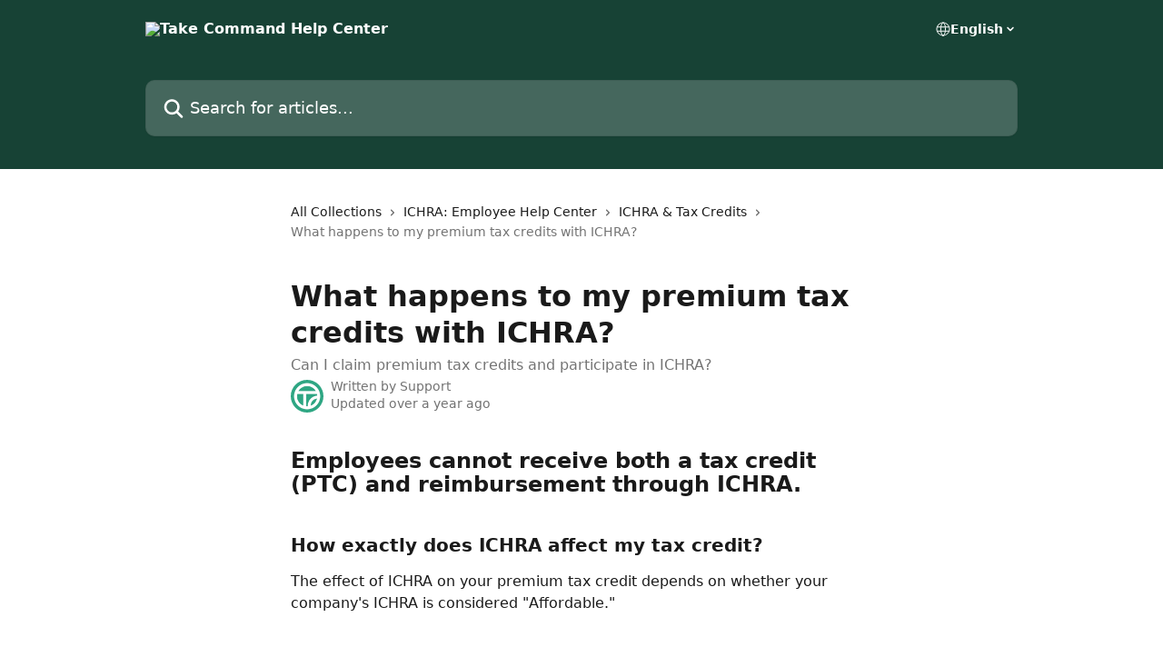

--- FILE ---
content_type: text/html; charset=utf-8
request_url: https://intercom.help/take-command-health/en/articles/3213062-what-happens-to-my-premium-tax-credits-with-ichra
body_size: 13154
content:
<!DOCTYPE html><html lang="en"><head><meta charSet="utf-8" data-next-head=""/><title data-next-head="">What happens to my premium tax credits with ICHRA? | Take Command Help Center</title><meta property="og:title" content="What happens to my premium tax credits with ICHRA? | Take Command Help Center" data-next-head=""/><meta name="twitter:title" content="What happens to my premium tax credits with ICHRA? | Take Command Help Center" data-next-head=""/><meta property="og:description" content="Can I claim premium tax credits and participate in ICHRA?" data-next-head=""/><meta name="twitter:description" content="Can I claim premium tax credits and participate in ICHRA?" data-next-head=""/><meta name="description" content="Can I claim premium tax credits and participate in ICHRA?" data-next-head=""/><meta property="og:type" content="article" data-next-head=""/><meta property="og:image" content="https://downloads.intercomcdn.com/i/o/289454/ce6c637e93054de5424cacc6/87b992d47e76f7f69e7c8f9b30e89f1e.png" data-next-head=""/><meta property="twitter:image" content="https://downloads.intercomcdn.com/i/o/289454/ce6c637e93054de5424cacc6/87b992d47e76f7f69e7c8f9b30e89f1e.png" data-next-head=""/><meta name="robots" content="all" data-next-head=""/><meta name="viewport" content="width=device-width, initial-scale=1" data-next-head=""/><link href="https://intercom.help/take-command-health/assets/favicon" rel="icon" data-next-head=""/><link rel="canonical" href="https://intercom.help/take-command-health/en/articles/3213062-what-happens-to-my-premium-tax-credits-with-ichra" data-next-head=""/><link rel="alternate" href="https://intercom.help/take-command-health/en/articles/3213062-what-happens-to-my-premium-tax-credits-with-ichra" hrefLang="en" data-next-head=""/><link rel="alternate" href="https://intercom.help/take-command-health/en/articles/3213062-what-happens-to-my-premium-tax-credits-with-ichra" hrefLang="x-default" data-next-head=""/><link nonce="hzKWSMtjcds32ELr8suGzJOcdQfNNqK3NJQcYwrQQ+o=" rel="preload" href="https://static.intercomassets.com/_next/static/css/3141721a1e975790.css" as="style"/><link nonce="hzKWSMtjcds32ELr8suGzJOcdQfNNqK3NJQcYwrQQ+o=" rel="stylesheet" href="https://static.intercomassets.com/_next/static/css/3141721a1e975790.css" data-n-g=""/><noscript data-n-css="hzKWSMtjcds32ELr8suGzJOcdQfNNqK3NJQcYwrQQ+o="></noscript><script defer="" nonce="hzKWSMtjcds32ELr8suGzJOcdQfNNqK3NJQcYwrQQ+o=" nomodule="" src="https://static.intercomassets.com/_next/static/chunks/polyfills-42372ed130431b0a.js"></script><script defer="" src="https://static.intercomassets.com/_next/static/chunks/7506.a4d4b38169fb1abb.js" nonce="hzKWSMtjcds32ELr8suGzJOcdQfNNqK3NJQcYwrQQ+o="></script><script src="https://static.intercomassets.com/_next/static/chunks/webpack-fdd618df8465310c.js" nonce="hzKWSMtjcds32ELr8suGzJOcdQfNNqK3NJQcYwrQQ+o=" defer=""></script><script src="https://static.intercomassets.com/_next/static/chunks/framework-1f1b8d38c1d86c61.js" nonce="hzKWSMtjcds32ELr8suGzJOcdQfNNqK3NJQcYwrQQ+o=" defer=""></script><script src="https://static.intercomassets.com/_next/static/chunks/main-f21c5c986cf9e4f7.js" nonce="hzKWSMtjcds32ELr8suGzJOcdQfNNqK3NJQcYwrQQ+o=" defer=""></script><script src="https://static.intercomassets.com/_next/static/chunks/pages/_app-b35398652814b7cb.js" nonce="hzKWSMtjcds32ELr8suGzJOcdQfNNqK3NJQcYwrQQ+o=" defer=""></script><script src="https://static.intercomassets.com/_next/static/chunks/d0502abb-aa607f45f5026044.js" nonce="hzKWSMtjcds32ELr8suGzJOcdQfNNqK3NJQcYwrQQ+o=" defer=""></script><script src="https://static.intercomassets.com/_next/static/chunks/6190-ef428f6633b5a03f.js" nonce="hzKWSMtjcds32ELr8suGzJOcdQfNNqK3NJQcYwrQQ+o=" defer=""></script><script src="https://static.intercomassets.com/_next/static/chunks/5729-6d79ddfe1353a77c.js" nonce="hzKWSMtjcds32ELr8suGzJOcdQfNNqK3NJQcYwrQQ+o=" defer=""></script><script src="https://static.intercomassets.com/_next/static/chunks/2384-242e4a028ba58b01.js" nonce="hzKWSMtjcds32ELr8suGzJOcdQfNNqK3NJQcYwrQQ+o=" defer=""></script><script src="https://static.intercomassets.com/_next/static/chunks/4835-9db7cd232aae5617.js" nonce="hzKWSMtjcds32ELr8suGzJOcdQfNNqK3NJQcYwrQQ+o=" defer=""></script><script src="https://static.intercomassets.com/_next/static/chunks/2735-6fafbb9ff4abfca1.js" nonce="hzKWSMtjcds32ELr8suGzJOcdQfNNqK3NJQcYwrQQ+o=" defer=""></script><script src="https://static.intercomassets.com/_next/static/chunks/pages/%5BhelpCenterIdentifier%5D/%5Blocale%5D/articles/%5BarticleSlug%5D-0426bb822f2fd459.js" nonce="hzKWSMtjcds32ELr8suGzJOcdQfNNqK3NJQcYwrQQ+o=" defer=""></script><script src="https://static.intercomassets.com/_next/static/IvhkUBVCKagW3CCSUGngc/_buildManifest.js" nonce="hzKWSMtjcds32ELr8suGzJOcdQfNNqK3NJQcYwrQQ+o=" defer=""></script><script src="https://static.intercomassets.com/_next/static/IvhkUBVCKagW3CCSUGngc/_ssgManifest.js" nonce="hzKWSMtjcds32ELr8suGzJOcdQfNNqK3NJQcYwrQQ+o=" defer=""></script><meta name="sentry-trace" content="81be5bddb85bf407ec129fabe84fc978-55108dc53a43a956-0"/><meta name="baggage" content="sentry-environment=production,sentry-release=24578c62838623cbfd6574351e9cb15af5e2f68f,sentry-public_key=187f842308a64dea9f1f64d4b1b9c298,sentry-trace_id=81be5bddb85bf407ec129fabe84fc978,sentry-org_id=2129,sentry-sampled=false,sentry-sample_rand=0.1580462661384886,sentry-sample_rate=0"/><style id="__jsx-1219979602">:root{--body-bg: rgb(255, 255, 255);
--body-image: none;
--body-bg-rgb: 255, 255, 255;
--body-border: rgb(230, 230, 230);
--body-primary-color: #1a1a1a;
--body-secondary-color: #737373;
--body-reaction-bg: rgb(242, 242, 242);
--body-reaction-text-color: rgb(64, 64, 64);
--body-toc-active-border: #737373;
--body-toc-inactive-border: #f2f2f2;
--body-toc-inactive-color: #737373;
--body-toc-active-font-weight: 400;
--body-table-border: rgb(204, 204, 204);
--body-color: hsl(0, 0%, 0%);
--footer-bg: rgb(255, 255, 255);
--footer-image: none;
--footer-border: rgb(230, 230, 230);
--footer-color: hsl(211, 10%, 61%);
--header-bg: rgb(23, 66, 53);
--header-image: url(https://downloads.intercomcdn.com/i/o/289455/774850e6ae5b539e16799b2a/1fb9a5d6cf91f239c5e6263787894aa4.png);
--header-color: hsl(0, 0%, 100%);
--collection-card-bg: rgb(255, 255, 255);
--collection-card-image: none;
--collection-card-color: hsl(162, 48%, 17%);
--card-bg: rgb(255, 255, 255);
--card-border-color: rgb(230, 230, 230);
--card-border-inner-radius: 6px;
--card-border-radius: 8px;
--card-shadow: 0 1px 2px 0 rgb(0 0 0 / 0.05);
--search-bar-border-radius: 10px;
--search-bar-width: 100%;
--ticket-blue-bg-color: #dce1f9;
--ticket-blue-text-color: #334bfa;
--ticket-green-bg-color: #d7efdc;
--ticket-green-text-color: #0f7134;
--ticket-orange-bg-color: #ffebdb;
--ticket-orange-text-color: #b24d00;
--ticket-red-bg-color: #ffdbdb;
--ticket-red-text-color: #df2020;
--header-height: 245px;
--header-subheader-background-color: ;
--header-subheader-font-color: ;
--content-block-color: hsl(0, 0%, 0%);
--content-block-button-color: hsl(0, 0%, 0%);
--content-block-button-radius: nullpx;
--primary-color: hsl(162, 48%, 17%);
--primary-color-alpha-10: hsla(162, 48%, 17%, 0.1);
--primary-color-alpha-60: hsla(162, 48%, 17%, 0.6);
--text-on-primary-color: #ffffff}</style><style id="__jsx-1611979459">:root{--font-family-primary: system-ui, "Segoe UI", "Roboto", "Helvetica", "Arial", sans-serif, "Apple Color Emoji", "Segoe UI Emoji", "Segoe UI Symbol"}</style><style id="__jsx-2466147061">:root{--font-family-secondary: system-ui, "Segoe UI", "Roboto", "Helvetica", "Arial", sans-serif, "Apple Color Emoji", "Segoe UI Emoji", "Segoe UI Symbol"}</style><style id="__jsx-cf6f0ea00fa5c760">.fade-background.jsx-cf6f0ea00fa5c760{background:radial-gradient(333.38%100%at 50%0%,rgba(var(--body-bg-rgb),0)0%,rgba(var(--body-bg-rgb),.00925356)11.67%,rgba(var(--body-bg-rgb),.0337355)21.17%,rgba(var(--body-bg-rgb),.0718242)28.85%,rgba(var(--body-bg-rgb),.121898)35.03%,rgba(var(--body-bg-rgb),.182336)40.05%,rgba(var(--body-bg-rgb),.251516)44.25%,rgba(var(--body-bg-rgb),.327818)47.96%,rgba(var(--body-bg-rgb),.409618)51.51%,rgba(var(--body-bg-rgb),.495297)55.23%,rgba(var(--body-bg-rgb),.583232)59.47%,rgba(var(--body-bg-rgb),.671801)64.55%,rgba(var(--body-bg-rgb),.759385)70.81%,rgba(var(--body-bg-rgb),.84436)78.58%,rgba(var(--body-bg-rgb),.9551)88.2%,rgba(var(--body-bg-rgb),1)100%),var(--header-image),var(--header-bg);background-size:cover;background-position-x:center}</style><style id="__jsx-4bed0c08ce36899e">.article_body a:not(.intercom-h2b-button){color:var(--primary-color)}article a.intercom-h2b-button{background-color:var(--primary-color);border:0}.zendesk-article table{overflow-x:scroll!important;display:block!important;height:auto!important}.intercom-interblocks-unordered-nested-list ul,.intercom-interblocks-ordered-nested-list ol{margin-top:16px;margin-bottom:16px}.intercom-interblocks-unordered-nested-list ul .intercom-interblocks-unordered-nested-list ul,.intercom-interblocks-unordered-nested-list ul .intercom-interblocks-ordered-nested-list ol,.intercom-interblocks-ordered-nested-list ol .intercom-interblocks-ordered-nested-list ol,.intercom-interblocks-ordered-nested-list ol .intercom-interblocks-unordered-nested-list ul{margin-top:0;margin-bottom:0}.intercom-interblocks-image a:focus{outline-offset:3px}</style></head><body><div id="__next"><div dir="ltr" class="h-full w-full"><a href="#main-content" class="sr-only font-bold text-header-color focus:not-sr-only focus:absolute focus:left-4 focus:top-4 focus:z-50" aria-roledescription="Link, Press control-option-right-arrow to exit">Skip to main content</a><main class="header__lite"><header id="header" data-testid="header" class="jsx-cf6f0ea00fa5c760 flex flex-col text-header-color"><div class="jsx-cf6f0ea00fa5c760 relative flex grow flex-col mb-9 bg-header-bg bg-header-image bg-cover bg-center pb-9"><div id="sr-announcement" aria-live="polite" class="jsx-cf6f0ea00fa5c760 sr-only"></div><div class="jsx-cf6f0ea00fa5c760 flex h-full flex-col items-center marker:shrink-0"><section class="relative flex w-full flex-col mb-6 pb-6"><div class="header__meta_wrapper flex justify-center px-5 pt-6 leading-none sm:px-10"><div class="flex items-center w-240" data-testid="subheader-container"><div class="mo__body header__site_name"><div class="header__logo"><a href="/take-command-health/en/"><img src="https://downloads.intercomcdn.com/i/o/289456/0889b6720622158d157d6493/457f05ecc6a93e5a8852666921d39253.png" height="136" alt="Take Command Help Center"/></a></div></div><div><div class="flex items-center font-semibold"><div class="flex items-center md:hidden" data-testid="small-screen-children"><button class="flex items-center border-none bg-transparent px-1.5" data-testid="hamburger-menu-button" aria-label="Open menu"><svg width="24" height="24" viewBox="0 0 16 16" xmlns="http://www.w3.org/2000/svg" class="fill-current"><path d="M1.86861 2C1.38889 2 1 2.3806 1 2.85008C1 3.31957 1.38889 3.70017 1.86861 3.70017H14.1314C14.6111 3.70017 15 3.31957 15 2.85008C15 2.3806 14.6111 2 14.1314 2H1.86861Z"></path><path d="M1 8C1 7.53051 1.38889 7.14992 1.86861 7.14992H14.1314C14.6111 7.14992 15 7.53051 15 8C15 8.46949 14.6111 8.85008 14.1314 8.85008H1.86861C1.38889 8.85008 1 8.46949 1 8Z"></path><path d="M1 13.1499C1 12.6804 1.38889 12.2998 1.86861 12.2998H14.1314C14.6111 12.2998 15 12.6804 15 13.1499C15 13.6194 14.6111 14 14.1314 14H1.86861C1.38889 14 1 13.6194 1 13.1499Z"></path></svg></button><div class="fixed right-0 top-0 z-50 h-full w-full hidden" data-testid="hamburger-menu"><div class="flex h-full w-full justify-end bg-black bg-opacity-30"><div class="flex h-fit w-full flex-col bg-white opacity-100 sm:h-full sm:w-1/2"><button class="text-body-font flex items-center self-end border-none bg-transparent pr-6 pt-6" data-testid="hamburger-menu-close-button" aria-label="Close menu"><svg width="24" height="24" viewBox="0 0 16 16" xmlns="http://www.w3.org/2000/svg"><path d="M3.5097 3.5097C3.84165 3.17776 4.37984 3.17776 4.71178 3.5097L7.99983 6.79775L11.2879 3.5097C11.6198 3.17776 12.158 3.17776 12.49 3.5097C12.8219 3.84165 12.8219 4.37984 12.49 4.71178L9.20191 7.99983L12.49 11.2879C12.8219 11.6198 12.8219 12.158 12.49 12.49C12.158 12.8219 11.6198 12.8219 11.2879 12.49L7.99983 9.20191L4.71178 12.49C4.37984 12.8219 3.84165 12.8219 3.5097 12.49C3.17776 12.158 3.17776 11.6198 3.5097 11.2879L6.79775 7.99983L3.5097 4.71178C3.17776 4.37984 3.17776 3.84165 3.5097 3.5097Z"></path></svg></button><nav class="flex flex-col pl-4 text-black"><div class="relative cursor-pointer has-[:focus]:outline"><select class="peer absolute z-10 block h-6 w-full cursor-pointer opacity-0 md:text-base" aria-label="Change language" id="language-selector"><option value="/take-command-health/en/articles/3213062-what-happens-to-my-premium-tax-credits-with-ichra" class="text-black" selected="">English</option></select><div class="mb-10 ml-5 flex items-center gap-1 text-md hover:opacity-80 peer-hover:opacity-80 md:m-0 md:ml-3 md:text-base" aria-hidden="true"><svg id="locale-picker-globe" width="16" height="16" viewBox="0 0 16 16" fill="none" xmlns="http://www.w3.org/2000/svg" class="shrink-0" aria-hidden="true"><path d="M8 15C11.866 15 15 11.866 15 8C15 4.13401 11.866 1 8 1C4.13401 1 1 4.13401 1 8C1 11.866 4.13401 15 8 15Z" stroke="currentColor" stroke-linecap="round" stroke-linejoin="round"></path><path d="M8 15C9.39949 15 10.534 11.866 10.534 8C10.534 4.13401 9.39949 1 8 1C6.60051 1 5.466 4.13401 5.466 8C5.466 11.866 6.60051 15 8 15Z" stroke="currentColor" stroke-linecap="round" stroke-linejoin="round"></path><path d="M1.448 5.75989H14.524" stroke="currentColor" stroke-linecap="round" stroke-linejoin="round"></path><path d="M1.448 10.2402H14.524" stroke="currentColor" stroke-linecap="round" stroke-linejoin="round"></path></svg>English<svg id="locale-picker-arrow" width="16" height="16" viewBox="0 0 16 16" fill="none" xmlns="http://www.w3.org/2000/svg" class="shrink-0" aria-hidden="true"><path d="M5 6.5L8.00093 9.5L11 6.50187" stroke="currentColor" stroke-width="1.5" stroke-linecap="round" stroke-linejoin="round"></path></svg></div></div></nav></div></div></div></div><nav class="hidden items-center md:flex" data-testid="large-screen-children"><div class="relative cursor-pointer has-[:focus]:outline"><select class="peer absolute z-10 block h-6 w-full cursor-pointer opacity-0 md:text-base" aria-label="Change language" id="language-selector"><option value="/take-command-health/en/articles/3213062-what-happens-to-my-premium-tax-credits-with-ichra" class="text-black" selected="">English</option></select><div class="mb-10 ml-5 flex items-center gap-1 text-md hover:opacity-80 peer-hover:opacity-80 md:m-0 md:ml-3 md:text-base" aria-hidden="true"><svg id="locale-picker-globe" width="16" height="16" viewBox="0 0 16 16" fill="none" xmlns="http://www.w3.org/2000/svg" class="shrink-0" aria-hidden="true"><path d="M8 15C11.866 15 15 11.866 15 8C15 4.13401 11.866 1 8 1C4.13401 1 1 4.13401 1 8C1 11.866 4.13401 15 8 15Z" stroke="currentColor" stroke-linecap="round" stroke-linejoin="round"></path><path d="M8 15C9.39949 15 10.534 11.866 10.534 8C10.534 4.13401 9.39949 1 8 1C6.60051 1 5.466 4.13401 5.466 8C5.466 11.866 6.60051 15 8 15Z" stroke="currentColor" stroke-linecap="round" stroke-linejoin="round"></path><path d="M1.448 5.75989H14.524" stroke="currentColor" stroke-linecap="round" stroke-linejoin="round"></path><path d="M1.448 10.2402H14.524" stroke="currentColor" stroke-linecap="round" stroke-linejoin="round"></path></svg>English<svg id="locale-picker-arrow" width="16" height="16" viewBox="0 0 16 16" fill="none" xmlns="http://www.w3.org/2000/svg" class="shrink-0" aria-hidden="true"><path d="M5 6.5L8.00093 9.5L11 6.50187" stroke="currentColor" stroke-width="1.5" stroke-linecap="round" stroke-linejoin="round"></path></svg></div></div></nav></div></div></div></div></section><section class="relative mx-5 flex h-full w-full flex-col items-center px-5 sm:px-10"><div class="flex h-full max-w-full flex-col w-240" data-testid="main-header-container"><div id="search-bar" class="relative w-full"><form action="/take-command-health/en/" autoComplete="off"><div class="flex w-full flex-col"><div class="relative flex w-full sm:w-search-bar"><label for="search-input" class="sr-only">Search for articles...</label><input id="search-input" type="text" autoComplete="off" class="peer w-full rounded-search-bar border border-black-alpha-8 bg-white-alpha-20 p-4 ps-12 font-secondary text-lg text-header-color shadow-search-bar outline-none transition ease-linear placeholder:text-header-color hover:bg-white-alpha-27 hover:shadow-search-bar-hover focus:border-transparent focus:bg-white focus:text-black-10 focus:shadow-search-bar-focused placeholder:focus:text-black-45" placeholder="Search for articles..." name="q" aria-label="Search for articles..." value=""/><div class="absolute inset-y-0 start-0 flex items-center fill-header-color peer-focus-visible:fill-black-45 pointer-events-none ps-5"><svg width="22" height="21" viewBox="0 0 22 21" xmlns="http://www.w3.org/2000/svg" class="fill-inherit" aria-hidden="true"><path fill-rule="evenodd" clip-rule="evenodd" d="M3.27485 8.7001C3.27485 5.42781 5.92757 2.7751 9.19985 2.7751C12.4721 2.7751 15.1249 5.42781 15.1249 8.7001C15.1249 11.9724 12.4721 14.6251 9.19985 14.6251C5.92757 14.6251 3.27485 11.9724 3.27485 8.7001ZM9.19985 0.225098C4.51924 0.225098 0.724854 4.01948 0.724854 8.7001C0.724854 13.3807 4.51924 17.1751 9.19985 17.1751C11.0802 17.1751 12.8176 16.5627 14.2234 15.5265L19.0981 20.4013C19.5961 20.8992 20.4033 20.8992 20.9013 20.4013C21.3992 19.9033 21.3992 19.0961 20.9013 18.5981L16.0264 13.7233C17.0625 12.3176 17.6749 10.5804 17.6749 8.7001C17.6749 4.01948 13.8805 0.225098 9.19985 0.225098Z"></path></svg></div></div></div></form></div></div></section></div></div></header><div class="z-1 flex shrink-0 grow basis-auto justify-center px-5 sm:px-10"><section data-testid="main-content" id="main-content" class="max-w-full w-240"><section data-testid="article-section" class="section section__article"><div class="justify-center flex"><div class="relative z-3 w-full lg:max-w-160 "><div class="flex pb-6 max-md:pb-2 lg:max-w-160"><div tabindex="-1" class="focus:outline-none"><div class="flex flex-wrap items-baseline pb-4 text-base" tabindex="0" role="navigation" aria-label="Breadcrumb"><a href="/take-command-health/en/" class="pr-2 text-body-primary-color no-underline hover:text-body-secondary-color">All Collections</a><div class="pr-2" aria-hidden="true"><svg width="6" height="10" viewBox="0 0 6 10" class="block h-2 w-2 fill-body-secondary-color rtl:rotate-180" xmlns="http://www.w3.org/2000/svg"><path fill-rule="evenodd" clip-rule="evenodd" d="M0.648862 0.898862C0.316916 1.23081 0.316916 1.769 0.648862 2.10094L3.54782 4.9999L0.648862 7.89886C0.316916 8.23081 0.316917 8.769 0.648862 9.10094C0.980808 9.43289 1.519 9.43289 1.85094 9.10094L5.35094 5.60094C5.68289 5.269 5.68289 4.73081 5.35094 4.39886L1.85094 0.898862C1.519 0.566916 0.980807 0.566916 0.648862 0.898862Z"></path></svg></div><a href="https://intercom.help/take-command-health/en/collections/1875552-ichra-employee-help-center" class="pr-2 text-body-primary-color no-underline hover:text-body-secondary-color" data-testid="breadcrumb-0">ICHRA: Employee Help Center</a><div class="pr-2" aria-hidden="true"><svg width="6" height="10" viewBox="0 0 6 10" class="block h-2 w-2 fill-body-secondary-color rtl:rotate-180" xmlns="http://www.w3.org/2000/svg"><path fill-rule="evenodd" clip-rule="evenodd" d="M0.648862 0.898862C0.316916 1.23081 0.316916 1.769 0.648862 2.10094L3.54782 4.9999L0.648862 7.89886C0.316916 8.23081 0.316917 8.769 0.648862 9.10094C0.980808 9.43289 1.519 9.43289 1.85094 9.10094L5.35094 5.60094C5.68289 5.269 5.68289 4.73081 5.35094 4.39886L1.85094 0.898862C1.519 0.566916 0.980807 0.566916 0.648862 0.898862Z"></path></svg></div><a href="https://intercom.help/take-command-health/en/collections/1952881-ichra-tax-credits" class="pr-2 text-body-primary-color no-underline hover:text-body-secondary-color" data-testid="breadcrumb-1">ICHRA &amp; Tax Credits</a><div class="pr-2" aria-hidden="true"><svg width="6" height="10" viewBox="0 0 6 10" class="block h-2 w-2 fill-body-secondary-color rtl:rotate-180" xmlns="http://www.w3.org/2000/svg"><path fill-rule="evenodd" clip-rule="evenodd" d="M0.648862 0.898862C0.316916 1.23081 0.316916 1.769 0.648862 2.10094L3.54782 4.9999L0.648862 7.89886C0.316916 8.23081 0.316917 8.769 0.648862 9.10094C0.980808 9.43289 1.519 9.43289 1.85094 9.10094L5.35094 5.60094C5.68289 5.269 5.68289 4.73081 5.35094 4.39886L1.85094 0.898862C1.519 0.566916 0.980807 0.566916 0.648862 0.898862Z"></path></svg></div><div class="text-body-secondary-color">What happens to my premium tax credits with ICHRA?</div></div></div></div><div class=""><div class="article intercom-force-break"><div class="mb-10 max-lg:mb-6"><div class="flex flex-col gap-4"><div class="flex flex-col"><h1 class="mb-1 font-primary text-2xl font-bold leading-10 text-body-primary-color">What happens to my premium tax credits with ICHRA?</h1><div class="text-md font-normal leading-normal text-body-secondary-color"><p>Can I claim premium tax credits and participate in ICHRA?</p></div></div><div class="avatar"><div class="avatar__photo"><img width="24" height="24" src="https://static.intercomassets.com/avatars/3533156/square_128/tc-mark-color-social-2-1638807624.png" alt="Support avatar" class="inline-flex items-center justify-center rounded-full bg-primary text-lg font-bold leading-6 text-primary-text shadow-solid-2 shadow-body-bg [&amp;:nth-child(n+2)]:hidden lg:[&amp;:nth-child(n+2)]:inline-flex h-8 w-8 sm:h-9 sm:w-9"/></div><div class="avatar__info -mt-0.5 text-base"><span class="text-body-secondary-color"><div>Written by <span>Support</span></div> <!-- -->Updated over a year ago</span></div></div></div></div><div class="jsx-4bed0c08ce36899e "><div class="jsx-4bed0c08ce36899e article_body"><article class="jsx-4bed0c08ce36899e "><div class="intercom-interblocks-heading intercom-interblocks-align-left"><h1 id="employees-cannot-receive-both-a-tax-credit-ptc-and-reimbursement-through-ichra">Employees cannot receive both a tax credit (PTC) and reimbursement through ICHRA. </h1></div><div class="intercom-interblocks-paragraph no-margin intercom-interblocks-align-left"><p> </p></div><div class="intercom-interblocks-subheading intercom-interblocks-align-left"><h2 id="how-exactly-does-ichra-affect-my-tax-credit">How exactly does ICHRA affect my tax credit?</h2></div><div class="intercom-interblocks-paragraph no-margin intercom-interblocks-align-left"><p>The effect of ICHRA on your premium tax credit depends on whether your company&#x27;s ICHRA is considered &quot;Affordable.&quot;</p></div><div class="intercom-interblocks-paragraph no-margin intercom-interblocks-align-left"><p> </p></div><div class="intercom-interblocks-unordered-nested-list"><ul><li><div class="intercom-interblocks-paragraph no-margin intercom-interblocks-align-left"><p>If an ICHRA is “affordable,” employees are <b>not eligible for tax credits (PTC)</b> and they should instead accept the reimbursement.</p></div></li><li><div class="intercom-interblocks-paragraph no-margin intercom-interblocks-align-left"><p>If an ICHRA is “unaffordable,&quot; employees can <b>choose either the ICHRA or tax credits (PTC)</b>.</p></div></li></ul></div><div class="intercom-interblocks-subheading intercom-interblocks-align-left"><h2 id="what-does-affordable-mean">What does &quot;Affordable&quot; mean?</h2></div><div class="intercom-interblocks-paragraph no-margin intercom-interblocks-align-left"><p>ICHRA is considered affordable if the remaining amount an employee must pay for a <i>self-only silver plan </i>on the exchange does not exceed 1/2 of their household income. </p></div><div class="intercom-interblocks-paragraph no-margin intercom-interblocks-align-left"><p> </p></div><div class="intercom-interblocks-subheading intercom-interblocks-align-left"><h2 id="how-do-i-know-if-the-ichra-ive-been-offered-is-considered-affordable">How do I know if the ICHRA I’ve been offered is considered affordable?</h2></div><div class="intercom-interblocks-paragraph no-margin intercom-interblocks-align-left"><p>You can determine if the ICHRA is affordable with our <a href="https://www.takecommandhealth.com/ichra-employee-affordability-calculator" rel="nofollow noopener noreferrer" target="_blank">ICHRA Employee Affordability Calculator</a>.</p></div><div class="intercom-interblocks-paragraph no-margin intercom-interblocks-align-left"><p> </p></div><div class="intercom-interblocks-paragraph no-margin intercom-interblocks-align-left"><p>When you get onboarded onto our platform, we&#x27;ll walk you through it! We&#x27;ll help you determine whether your ICHRA is affordable to you and whether you can accept tax credits.</p></div><div class="intercom-interblocks-paragraph no-margin intercom-interblocks-align-left"><p> </p></div><div class="intercom-interblocks-subheading intercom-interblocks-align-left"><h2 id="can-i-go-directly-to-the-exchange">Can I go directly to the Exchange?</h2></div><div class="intercom-interblocks-paragraph no-margin intercom-interblocks-align-left"><p>Yes. The <a href="https://www.healthcare.gov/marketplace-in-your-state/" rel="nofollow noopener noreferrer" target="_blank">Exchange website</a> will provide individuals with information on how to determine affordability for ICHRA. When you enroll in health insurance coverage through the Exchange, the Exchange will ask you about any coverage offered to you by your employer, including through an HRA. Your ability to claim the premium tax credit may be limited if your employer offers you coverage, including an HRA.</p></div><div class="intercom-interblocks-paragraph no-margin intercom-interblocks-align-left"><p> </p></div><div class="intercom-interblocks-paragraph no-margin intercom-interblocks-align-left"><p>The Exchange also will determine whether you are eligible for advance payments of the premium tax credit, which are amounts paid directly to your insurance company to lower the cost of your premiums. For more information about the premium tax credit, including advance payments of the premium tax credit and premium tax credit eligibility requirements, see <a href="https://www.irs.gov/affordable-care-act" rel="nofollow noopener noreferrer" target="_blank">irs.gov/aca</a>.</p></div><div class="intercom-interblocks-paragraph no-margin intercom-interblocks-align-left"><p> </p></div><div class="intercom-interblocks-subheading intercom-interblocks-align-left"><h2 id="what-information-do-i-need-to-provide-to-the-exchange-when-i-apply-for-my-insurance-plan">What information do I need to provide to the Exchange when I apply for my insurance plan?</h2></div><div class="intercom-interblocks-paragraph no-margin intercom-interblocks-align-left"><p>Please refer to the <a href="https://app.takecommandhealth.com/member-portal/documents" rel="nofollow noopener noreferrer" target="_blank">ICHRA Employee Notice in your Member Portal</a> for more detailed information on what information to provide. If you’re applying for advance payments of the premium tax credit, you’ll need to provide information from the answer to “What are the basic terms of the ICHRA that my employer is offering?” on page 2. You will also need to tell the Exchange whether you are a current employee or a former employee.<br/>​<br/>For more information, read our blog titled <a href="https://www.takecommandhealth.com/blog/affordability-ichra-premium-tax-credit" rel="nofollow noopener noreferrer" target="_blank">ICHRA, affordability, and premium tax credits</a>, and check out our <a href="https://www.takecommandhealth.com/ichra-guide" rel="nofollow noopener noreferrer" target="_blank">ICHRA guide for more on affordability.</a></p></div><div class="intercom-interblocks-paragraph no-margin intercom-interblocks-align-left"><p> </p></div></article></div></div></div></div><div class="intercom-reaction-picker -mb-4 -ml-4 -mr-4 mt-6 rounded-card sm:-mb-2 sm:-ml-1 sm:-mr-1 sm:mt-8" role="group" aria-label="feedback form"><div class="intercom-reaction-prompt">Did this answer your question?</div><div class="intercom-reactions-container"><button class="intercom-reaction" aria-label="Disappointed Reaction" tabindex="0" data-reaction-text="disappointed" aria-pressed="false"><span title="Disappointed">😞</span></button><button class="intercom-reaction" aria-label="Neutral Reaction" tabindex="0" data-reaction-text="neutral" aria-pressed="false"><span title="Neutral">😐</span></button><button class="intercom-reaction" aria-label="Smiley Reaction" tabindex="0" data-reaction-text="smiley" aria-pressed="false"><span title="Smiley">😃</span></button></div></div></div></div></section></section></div><footer id="footer" class="mt-24 shrink-0 bg-footer-bg px-0 py-12 text-left text-base text-footer-color"><div class="shrink-0 grow basis-auto px-5 sm:px-10"><div class="mx-auto max-w-240 sm:w-auto"><div><div class="text-center" data-testid="simple-footer-layout"><div class="align-middle text-lg text-footer-color"><a class="no-underline" href="/take-command-health/en/"><img data-testid="logo-img" src="https://downloads.intercomcdn.com/i/o/289456/0889b6720622158d157d6493/457f05ecc6a93e5a8852666921d39253.png" alt="Take Command Help Center" class="max-h-8 contrast-80 inline"/></a></div><div class="mt-10" data-testid="simple-footer-links"><div class="flex flex-row justify-center"><span><ul data-testid="custom-links" class="mb-4 p-0" id="custom-links"><li class="mx-3 inline-block list-none"><a target="_blank" href="https://www.takecommandhealth.com/blog" rel="nofollow noreferrer noopener" data-testid="footer-custom-link-0" class="no-underline">Take Command Blog</a></li></ul></span></div><ul data-testid="social-links" class="flex flex-wrap items-center gap-4 p-0 justify-center" id="social-links"><li class="list-none align-middle"><a target="_blank" href="https://www.facebook.com/takecommandhealth" rel="nofollow noreferrer noopener" data-testid="footer-social-link-0" class="no-underline"><img src="https://intercom.help/take-command-health/assets/svg/icon:social-facebook/909aa5" alt="" aria-label="https://www.facebook.com/takecommandhealth" width="16" height="16" loading="lazy" data-testid="social-icon-facebook"/></a></li><li class="list-none align-middle"><a target="_blank" href="https://www.twitter.com/takecmdhealth" rel="nofollow noreferrer noopener" data-testid="footer-social-link-1" class="no-underline"><img src="https://intercom.help/take-command-health/assets/svg/icon:social-twitter/909aa5" alt="" aria-label="https://www.twitter.com/takecmdhealth" width="16" height="16" loading="lazy" data-testid="social-icon-twitter"/></a></li><li class="list-none align-middle"><a target="_blank" href="https://www.linkedin.com/company/take-command-health/" rel="nofollow noreferrer noopener" data-testid="footer-social-link-2" class="no-underline"><img src="https://intercom.help/take-command-health/assets/svg/icon:social-linkedin/909aa5" alt="" aria-label="https://www.linkedin.com/company/take-command-health/" width="16" height="16" loading="lazy" data-testid="social-icon-linkedin"/></a></li></ul></div><div class="flex justify-center"><div class="mt-2"><a href="https://www.intercom.com/dsa-report-form" target="_blank" rel="nofollow noreferrer noopener" class="no-underline" data-testid="report-content-link">Report Content</a></div></div></div></div></div></div></footer></main></div></div><script id="__NEXT_DATA__" type="application/json" nonce="hzKWSMtjcds32ELr8suGzJOcdQfNNqK3NJQcYwrQQ+o=">{"props":{"pageProps":{"app":{"id":"m61j6vi5","messengerUrl":"https://widget.intercom.io/widget/m61j6vi5","name":"Take Command","poweredByIntercomUrl":"https://www.intercom.com/intercom-link?company=Take+Command\u0026solution=customer-support\u0026utm_campaign=intercom-link\u0026utm_content=We+run+on+Intercom\u0026utm_medium=help-center\u0026utm_referrer=https%3A%2F%2Fintercom.help%2Ftake-command-health%2Fen%2Farticles%2F3213062-what-happens-to-my-premium-tax-credits-with-ichra\u0026utm_source=desktop-web","features":{"consentBannerBeta":false,"customNotFoundErrorMessage":false,"disableFontPreloading":false,"disableNoMarginClassTransformation":false,"finOnHelpCenter":false,"hideIconsWithBackgroundImages":false,"messengerCustomFonts":false}},"helpCenterSite":{"customDomain":null,"defaultLocale":"en","disableBranding":true,"externalLoginName":null,"externalLoginUrl":null,"footerContactDetails":null,"footerLinks":{"custom":[{"id":4435,"help_center_site_id":496970,"title":"Take Command Blog","url":"https://www.takecommandhealth.com/blog","sort_order":1,"link_location":"footer","site_link_group_id":5428}],"socialLinks":[{"iconUrl":"https://intercom.help/take-command-health/assets/svg/icon:social-facebook","provider":"facebook","url":"https://www.facebook.com/takecommandhealth"},{"iconUrl":"https://intercom.help/take-command-health/assets/svg/icon:social-twitter","provider":"twitter","url":"https://www.twitter.com/takecmdhealth"},{"iconUrl":"https://intercom.help/take-command-health/assets/svg/icon:social-linkedin","provider":"linkedin","url":"https://www.linkedin.com/company/take-command-health/"}],"linkGroups":[{"title":null,"links":[{"title":"Take Command Blog","url":"https://www.takecommandhealth.com/blog"}]}]},"headerLinks":[],"homeCollectionCols":1,"googleAnalyticsTrackingId":"UA-51385417-3","googleTagManagerId":null,"pathPrefixForCustomDomain":null,"seoIndexingEnabled":true,"helpCenterId":496970,"url":"https://intercom.help/take-command-health","customizedFooterTextContent":null,"consentBannerConfig":null,"canInjectCustomScripts":false,"scriptSection":1,"customScriptFilesExist":false},"localeLinks":[{"id":"en","absoluteUrl":"https://intercom.help/take-command-health/en/articles/3213062-what-happens-to-my-premium-tax-credits-with-ichra","available":true,"name":"English","selected":true,"url":"/take-command-health/en/articles/3213062-what-happens-to-my-premium-tax-credits-with-ichra"}],"requestContext":{"articleSource":null,"academy":false,"canonicalUrl":"https://intercom.help/take-command-health/en/articles/3213062-what-happens-to-my-premium-tax-credits-with-ichra","headerless":false,"isDefaultDomainRequest":true,"nonce":"hzKWSMtjcds32ELr8suGzJOcdQfNNqK3NJQcYwrQQ+o=","rootUrl":"/take-command-health/en/","sheetUserCipher":null,"type":"help-center"},"theme":{"color":"174235","siteName":"Take Command Help Center","headline":"","headerFontColor":"FFFFFF","logo":"https://downloads.intercomcdn.com/i/o/289456/0889b6720622158d157d6493/457f05ecc6a93e5a8852666921d39253.png","logoHeight":"136","header":"https://downloads.intercomcdn.com/i/o/289455/774850e6ae5b539e16799b2a/1fb9a5d6cf91f239c5e6263787894aa4.png","favicon":"https://intercom.help/take-command-health/assets/favicon","locale":"en","homeUrl":"https://www.takecommandhealth.com/","social":"https://downloads.intercomcdn.com/i/o/289454/ce6c637e93054de5424cacc6/87b992d47e76f7f69e7c8f9b30e89f1e.png","urlPrefixForDefaultDomain":"https://intercom.help/take-command-health","customDomain":null,"customDomainUsesSsl":false,"customizationOptions":{"customizationType":1,"header":{"backgroundColor":"#174235","fontColor":"#FFFFFF","fadeToEdge":null,"backgroundGradient":null,"backgroundImageId":null,"backgroundImageUrl":null},"body":{"backgroundColor":null,"fontColor":null,"fadeToEdge":null,"backgroundGradient":null,"backgroundImageId":null},"footer":{"backgroundColor":null,"fontColor":null,"fadeToEdge":null,"backgroundGradient":null,"backgroundImageId":null,"showRichTextField":null},"layout":{"homePage":{"blocks":[{"type":"tickets-portal-link","enabled":false},{"type":"collection-list","template":0,"columns":1}]},"collectionsPage":{"showArticleDescriptions":null},"articlePage":{},"searchPage":{}},"collectionCard":{"global":{"backgroundColor":null,"fontColor":null,"fadeToEdge":null,"backgroundGradient":null,"backgroundImageId":null,"showIcons":null,"backgroundImageUrl":null},"collections":null},"global":{"font":{"customFontFaces":[],"primary":null,"secondary":null},"componentStyle":{"card":{"type":null,"borderRadius":null}},"namedComponents":{"header":{"subheader":{"enabled":null,"style":{"backgroundColor":null,"fontColor":null}},"style":{"height":null,"align":null,"justify":null}},"searchBar":{"style":{"width":null,"borderRadius":null}},"footer":{"type":0}},"brand":{"colors":[],"websiteUrl":""}},"contentBlock":{"blockStyle":{"backgroundColor":null,"fontColor":null,"fadeToEdge":null,"backgroundGradient":null,"backgroundImageId":null,"backgroundImageUrl":null},"buttonOptions":{"backgroundColor":null,"fontColor":null,"borderRadius":null},"isFullWidth":null}},"helpCenterName":"Take Command Help Center","footerLogo":"https://downloads.intercomcdn.com/i/o/289456/0889b6720622158d157d6493/457f05ecc6a93e5a8852666921d39253.png","footerLogoHeight":"136","localisedInformation":{"contentBlock":null}},"user":{"userId":"3f6f4dd8-378c-4813-be87-3896e11cb283","role":"visitor_role","country_code":null},"articleContent":{"articleId":"3213062","author":{"avatar":"https://static.intercomassets.com/avatars/3533156/square_128/tc-mark-color-social-2-1638807624.png","name":"Support","first_name":"Support","avatar_shape":"circle"},"blocks":[{"type":"heading","text":"Employees cannot receive both a tax credit (PTC) and reimbursement through ICHRA.\u0026nbsp;","idAttribute":"employees-cannot-receive-both-a-tax-credit-ptc-and-reimbursement-through-ichra"},{"type":"paragraph","text":" ","class":"no-margin"},{"type":"subheading","text":"How exactly does ICHRA affect my tax credit?","idAttribute":"how-exactly-does-ichra-affect-my-tax-credit"},{"type":"paragraph","text":"The effect of ICHRA on your premium tax credit depends on whether your company's ICHRA is considered \"Affordable.\"","class":"no-margin"},{"type":"paragraph","text":" ","class":"no-margin"},{"type":"unorderedNestedList","text":"- If an ICHRA is “affordable,” employees are \u003cb\u003enot eligible for tax credits (PTC)\u003c/b\u003e and they should instead accept the reimbursement.\n- If an ICHRA is “unaffordable,\" employees can \u003cb\u003echoose either the ICHRA or tax credits (PTC)\u003c/b\u003e.","items":[{"content":[{"type":"paragraph","text":"If an ICHRA is “affordable,” employees are \u003cb\u003enot eligible for tax credits (PTC)\u003c/b\u003e and they should instead accept the reimbursement.","class":"no-margin"}]},{"content":[{"type":"paragraph","text":"If an ICHRA is “unaffordable,\" employees can \u003cb\u003echoose either the ICHRA or tax credits (PTC)\u003c/b\u003e.","class":"no-margin"}]}]},{"type":"subheading","text":"What does \"Affordable\" mean?","idAttribute":"what-does-affordable-mean"},{"type":"paragraph","text":"ICHRA is considered affordable if the remaining amount an employee must pay for a \u003ci\u003eself-only silver plan \u003c/i\u003eon the exchange does not exceed 1/2 of their household income. ","class":"no-margin"},{"type":"paragraph","text":" ","class":"no-margin"},{"type":"subheading","text":"How do I know if the ICHRA I’ve been offered is considered affordable?","idAttribute":"how-do-i-know-if-the-ichra-ive-been-offered-is-considered-affordable"},{"type":"paragraph","text":"You can determine if the ICHRA is affordable with our \u003ca href=\"https://www.takecommandhealth.com/ichra-employee-affordability-calculator\" rel=\"nofollow noopener noreferrer\" target=\"_blank\"\u003eICHRA Employee Affordability Calculator\u003c/a\u003e.","class":"no-margin"},{"type":"paragraph","text":" ","class":"no-margin"},{"type":"paragraph","text":"When you get onboarded onto our platform, we'll walk you through it! We'll help you determine whether your ICHRA is affordable to you and whether you can accept tax credits.","class":"no-margin"},{"type":"paragraph","text":" ","class":"no-margin"},{"type":"subheading","text":"Can I go directly to the Exchange?","idAttribute":"can-i-go-directly-to-the-exchange"},{"type":"paragraph","text":"Yes. The \u003ca href=\"https://www.healthcare.gov/marketplace-in-your-state/\" rel=\"nofollow noopener noreferrer\" target=\"_blank\"\u003eExchange website\u003c/a\u003e will provide individuals with information on how to determine affordability for ICHRA. When you enroll in health insurance coverage through the Exchange, the Exchange will ask you about any coverage offered to you by your employer, including through an HRA. Your ability to claim the premium tax credit may be limited if your employer offers you coverage, including an HRA.","class":"no-margin"},{"type":"paragraph","text":" ","class":"no-margin"},{"type":"paragraph","text":"The Exchange also will determine whether you are eligible for advance payments of the premium tax credit, which are amounts paid directly to your insurance company to lower the cost of your premiums. For more information about the premium tax credit, including advance payments of the premium tax credit and premium tax credit eligibility requirements, see \u003ca href=\"https://www.irs.gov/affordable-care-act\" rel=\"nofollow noopener noreferrer\" target=\"_blank\"\u003eirs.gov/aca\u003c/a\u003e.","class":"no-margin"},{"type":"paragraph","text":" ","class":"no-margin"},{"type":"subheading","text":"What information do I need to provide to the Exchange when I apply for my insurance plan?","idAttribute":"what-information-do-i-need-to-provide-to-the-exchange-when-i-apply-for-my-insurance-plan"},{"type":"paragraph","text":"Please refer to the \u003ca href=\"https://app.takecommandhealth.com/member-portal/documents\" rel=\"nofollow noopener noreferrer\" target=\"_blank\"\u003eICHRA Employee Notice in your Member Portal\u003c/a\u003e for more detailed information on what information to provide. If you’re applying for advance payments of the premium tax credit, you’ll need to provide information from the answer to “What are the basic terms of the ICHRA that my employer is offering?” on page 2. You will also need to tell the Exchange whether you are a current employee or a former employee.\u003cbr\u003e​\u003cbr\u003eFor more information, read our blog titled \u003ca href=\"https://www.takecommandhealth.com/blog/affordability-ichra-premium-tax-credit\" rel=\"nofollow noopener noreferrer\" target=\"_blank\"\u003eICHRA, affordability, and premium tax credits\u003c/a\u003e, and check out our \u003ca href=\"https://www.takecommandhealth.com/ichra-guide\" rel=\"nofollow noopener noreferrer\" target=\"_blank\"\u003eICHRA guide for more on affordability.\u003c/a\u003e","class":"no-margin"},{"type":"paragraph","text":" ","class":"no-margin"}],"collectionId":"1952881","description":"Can I claim premium tax credits and participate in ICHRA?","id":"2481911","lastUpdated":"Updated over a year ago","relatedArticles":null,"targetUserType":"everyone","title":"What happens to my premium tax credits with ICHRA?","showTableOfContents":false,"synced":false,"isStandaloneApp":false},"breadcrumbs":[{"url":"https://intercom.help/take-command-health/en/collections/1875552-ichra-employee-help-center","name":"ICHRA: Employee Help Center"},{"url":"https://intercom.help/take-command-health/en/collections/1952881-ichra-tax-credits","name":"ICHRA \u0026 Tax Credits"}],"selectedReaction":null,"showReactions":true,"themeCSSCustomProperties":{"--body-bg":"rgb(255, 255, 255)","--body-image":"none","--body-bg-rgb":"255, 255, 255","--body-border":"rgb(230, 230, 230)","--body-primary-color":"#1a1a1a","--body-secondary-color":"#737373","--body-reaction-bg":"rgb(242, 242, 242)","--body-reaction-text-color":"rgb(64, 64, 64)","--body-toc-active-border":"#737373","--body-toc-inactive-border":"#f2f2f2","--body-toc-inactive-color":"#737373","--body-toc-active-font-weight":400,"--body-table-border":"rgb(204, 204, 204)","--body-color":"hsl(0, 0%, 0%)","--footer-bg":"rgb(255, 255, 255)","--footer-image":"none","--footer-border":"rgb(230, 230, 230)","--footer-color":"hsl(211, 10%, 61%)","--header-bg":"rgb(23, 66, 53)","--header-image":"url(https://downloads.intercomcdn.com/i/o/289455/774850e6ae5b539e16799b2a/1fb9a5d6cf91f239c5e6263787894aa4.png)","--header-color":"hsl(0, 0%, 100%)","--collection-card-bg":"rgb(255, 255, 255)","--collection-card-image":"none","--collection-card-color":"hsl(162, 48%, 17%)","--card-bg":"rgb(255, 255, 255)","--card-border-color":"rgb(230, 230, 230)","--card-border-inner-radius":"6px","--card-border-radius":"8px","--card-shadow":"0 1px 2px 0 rgb(0 0 0 / 0.05)","--search-bar-border-radius":"10px","--search-bar-width":"100%","--ticket-blue-bg-color":"#dce1f9","--ticket-blue-text-color":"#334bfa","--ticket-green-bg-color":"#d7efdc","--ticket-green-text-color":"#0f7134","--ticket-orange-bg-color":"#ffebdb","--ticket-orange-text-color":"#b24d00","--ticket-red-bg-color":"#ffdbdb","--ticket-red-text-color":"#df2020","--header-height":"245px","--header-subheader-background-color":"","--header-subheader-font-color":"","--content-block-color":"hsl(0, 0%, 0%)","--content-block-button-color":"hsl(0, 0%, 0%)","--content-block-button-radius":"nullpx","--primary-color":"hsl(162, 48%, 17%)","--primary-color-alpha-10":"hsla(162, 48%, 17%, 0.1)","--primary-color-alpha-60":"hsla(162, 48%, 17%, 0.6)","--text-on-primary-color":"#ffffff"},"intl":{"defaultLocale":"en","locale":"en","messages":{"layout.skip_to_main_content":"Skip to main content","layout.skip_to_main_content_exit":"Link, Press control-option-right-arrow to exit","article.attachment_icon":"Attachment icon","article.related_articles":"Related Articles","article.written_by":"Written by \u003cb\u003e{author}\u003c/b\u003e","article.table_of_contents":"Table of contents","breadcrumb.all_collections":"All Collections","breadcrumb.aria_label":"Breadcrumb","collection.article_count.one":"{count} article","collection.article_count.other":"{count} articles","collection.articles_heading":"Articles","collection.sections_heading":"Collections","collection.written_by.one":"Written by \u003cb\u003e{author}\u003c/b\u003e","collection.written_by.two":"Written by \u003cb\u003e{author1}\u003c/b\u003e and \u003cb\u003e{author2}\u003c/b\u003e","collection.written_by.three":"Written by \u003cb\u003e{author1}\u003c/b\u003e, \u003cb\u003e{author2}\u003c/b\u003e and \u003cb\u003e{author3}\u003c/b\u003e","collection.written_by.four":"Written by \u003cb\u003e{author1}\u003c/b\u003e, \u003cb\u003e{author2}\u003c/b\u003e, \u003cb\u003e{author3}\u003c/b\u003e and 1 other","collection.written_by.other":"Written by \u003cb\u003e{author1}\u003c/b\u003e, \u003cb\u003e{author2}\u003c/b\u003e, \u003cb\u003e{author3}\u003c/b\u003e and {count} others","collection.by.one":"By {author}","collection.by.two":"By {author1} and 1 other","collection.by.other":"By {author1} and {count} others","collection.by.count_one":"1 author","collection.by.count_plural":"{count} authors","community_banner.tip":"Tip","community_banner.label":"\u003cb\u003eNeed more help?\u003c/b\u003e Get support from our {link}","community_banner.link_label":"Community Forum","community_banner.description":"Find answers and get help from Intercom Support and Community Experts","header.headline":"Advice and answers from the {appName} Team","header.menu.open":"Open menu","header.menu.close":"Close menu","locale_picker.aria_label":"Change language","not_authorized.cta":"You can try sending us a message or logging in at {link}","not_found.title":"Uh oh. That page doesn’t exist.","not_found.not_authorized":"Unable to load this article, you may need to sign in first","not_found.try_searching":"Try searching for your answer or just send us a message.","tickets_portal_bad_request.title":"No access to tickets portal","tickets_portal_bad_request.learn_more":"Learn more","tickets_portal_bad_request.send_a_message":"Please contact your admin.","no_articles.title":"Empty Help Center","no_articles.no_articles":"This Help Center doesn't have any articles or collections yet.","preview.invalid_preview":"There is no preview available for {previewType}","reaction_picker.did_this_answer_your_question":"Did this answer your question?","reaction_picker.feedback_form_label":"feedback form","reaction_picker.reaction.disappointed.title":"Disappointed","reaction_picker.reaction.disappointed.aria_label":"Disappointed Reaction","reaction_picker.reaction.neutral.title":"Neutral","reaction_picker.reaction.neutral.aria_label":"Neutral Reaction","reaction_picker.reaction.smiley.title":"Smiley","reaction_picker.reaction.smiley.aria_label":"Smiley Reaction","search.box_placeholder_fin":"Ask a question","search.box_placeholder":"Search for articles...","search.clear_search":"Clear search query","search.fin_card_ask_text":"Ask","search.fin_loading_title_1":"Thinking...","search.fin_loading_title_2":"Searching through sources...","search.fin_loading_title_3":"Analyzing...","search.fin_card_description":"Find the answer with Fin AI","search.fin_empty_state":"Sorry, Fin AI wasn't able to answer your question. Try rephrasing it or asking something different","search.no_results":"We couldn't find any articles for:","search.number_of_results":"{count} search results found","search.submit_btn":"Search for articles","search.successful":"Search results for:","footer.powered_by":"We run on Intercom","footer.privacy.choice":"Your Privacy Choices","footer.report_content":"Report Content","footer.social.facebook":"Facebook","footer.social.linkedin":"LinkedIn","footer.social.twitter":"Twitter","tickets.title":"Tickets","tickets.company_selector_option":"{companyName}’s tickets","tickets.all_states":"All states","tickets.filters.company_tickets":"All tickets","tickets.filters.my_tickets":"Created by me","tickets.filters.all":"All","tickets.no_tickets_found":"No tickets found","tickets.empty-state.generic.title":"No tickets found","tickets.empty-state.generic.description":"Try using different keywords or filters.","tickets.empty-state.empty-own-tickets.title":"No tickets created by you","tickets.empty-state.empty-own-tickets.description":"Tickets submitted through the messenger or by a support agent in your conversation will appear here.","tickets.empty-state.empty-q.description":"Try using different keywords or checking for typos.","tickets.navigation.home":"Home","tickets.navigation.tickets_portal":"Tickets portal","tickets.navigation.ticket_details":"Ticket #{ticketId}","tickets.view_conversation":"View conversation","tickets.send_message":"Send us a message","tickets.continue_conversation":"Continue the conversation","tickets.avatar_image.image_alt":"{firstName}’s avatar","tickets.fields.id":"Ticket ID","tickets.fields.type":"Ticket type","tickets.fields.title":"Title","tickets.fields.description":"Description","tickets.fields.created_by":"Created by","tickets.fields.email_for_notification":"You will be notified here and by email","tickets.fields.created_at":"Created on","tickets.fields.sorting_updated_at":"Last Updated","tickets.fields.state":"Ticket state","tickets.fields.assignee":"Assignee","tickets.link-block.title":"Tickets portal.","tickets.link-block.description":"Track the progress of all tickets related to your company.","tickets.states.submitted":"Submitted","tickets.states.in_progress":"In progress","tickets.states.waiting_on_customer":"Waiting on you","tickets.states.resolved":"Resolved","tickets.states.description.unassigned.submitted":"We will pick this up soon","tickets.states.description.assigned.submitted":"{assigneeName} will pick this up soon","tickets.states.description.unassigned.in_progress":"We are working on this!","tickets.states.description.assigned.in_progress":"{assigneeName} is working on this!","tickets.states.description.unassigned.waiting_on_customer":"We need more information from you","tickets.states.description.assigned.waiting_on_customer":"{assigneeName} needs more information from you","tickets.states.description.unassigned.resolved":"We have completed your ticket","tickets.states.description.assigned.resolved":"{assigneeName} has completed your ticket","tickets.attributes.boolean.true":"Yes","tickets.attributes.boolean.false":"No","tickets.filter_any":"\u003cb\u003e{name}\u003c/b\u003e is any","tickets.filter_single":"\u003cb\u003e{name}\u003c/b\u003e is {value}","tickets.filter_multiple":"\u003cb\u003e{name}\u003c/b\u003e is one of {count}","tickets.no_options_found":"No options found","tickets.filters.any_option":"Any","tickets.filters.state":"State","tickets.filters.type":"Type","tickets.filters.created_by":"Created by","tickets.filters.assigned_to":"Assigned to","tickets.filters.created_on":"Created on","tickets.filters.updated_on":"Updated on","tickets.filters.date_range.today":"Today","tickets.filters.date_range.yesterday":"Yesterday","tickets.filters.date_range.last_week":"Last week","tickets.filters.date_range.last_30_days":"Last 30 days","tickets.filters.date_range.last_90_days":"Last 90 days","tickets.filters.date_range.custom":"Custom","tickets.filters.date_range.apply_custom_range":"Apply","tickets.filters.date_range.custom_range.start_date":"From","tickets.filters.date_range.custom_range.end_date":"To","tickets.filters.clear_filters":"Clear filters","cookie_banner.default_text":"This site uses cookies and similar technologies (\"cookies\") as strictly necessary for site operation. We and our partners also would like to set additional cookies to enable site performance analytics, functionality, advertising and social media features. See our {cookiePolicyLink} for details. You can change your cookie preferences in our Cookie Settings.","cookie_banner.gdpr_text":"This site uses cookies and similar technologies (\"cookies\") as strictly necessary for site operation. We and our partners also would like to set additional cookies to enable site performance analytics, functionality, advertising and social media features. See our {cookiePolicyLink} for details. You can change your cookie preferences in our Cookie Settings.","cookie_banner.ccpa_text":"This site employs cookies and other technologies that we and our third party vendors use to monitor and record personal information about you and your interactions with the site (including content viewed, cursor movements, screen recordings, and chat contents) for the purposes described in our Cookie Policy. By continuing to visit our site, you agree to our {websiteTermsLink}, {privacyPolicyLink} and {cookiePolicyLink}.","cookie_banner.simple_text":"We use cookies to make our site work and also for analytics and advertising purposes. You can enable or disable optional cookies as desired. See our {cookiePolicyLink} for more details.","cookie_banner.cookie_policy":"Cookie Policy","cookie_banner.website_terms":"Website Terms of Use","cookie_banner.privacy_policy":"Privacy Policy","cookie_banner.accept_all":"Accept All","cookie_banner.accept":"Accept","cookie_banner.reject_all":"Reject All","cookie_banner.manage_cookies":"Manage Cookies","cookie_banner.close":"Close banner","cookie_settings.close":"Close","cookie_settings.title":"Cookie Settings","cookie_settings.description":"We use cookies to enhance your experience. You can customize your cookie preferences below. See our {cookiePolicyLink} for more details.","cookie_settings.ccpa_title":"Your Privacy Choices","cookie_settings.ccpa_description":"You have the right to opt out of the sale of your personal information. See our {cookiePolicyLink} for more details about how we use your data.","cookie_settings.save_preferences":"Save Preferences","cookie_categories.necessary.name":"Strictly Necessary Cookies","cookie_categories.necessary.description":"These cookies are necessary for the website to function and cannot be switched off in our systems.","cookie_categories.functional.name":"Functional Cookies","cookie_categories.functional.description":"These cookies enable the website to provide enhanced functionality and personalisation. They may be set by us or by third party providers whose services we have added to our pages. If you do not allow these cookies then some or all of these services may not function properly.","cookie_categories.performance.name":"Performance Cookies","cookie_categories.performance.description":"These cookies allow us to count visits and traffic sources so we can measure and improve the performance of our site. They help us to know which pages are the most and least popular and see how visitors move around the site.","cookie_categories.advertisement.name":"Advertising and Social Media Cookies","cookie_categories.advertisement.description":"Advertising cookies are set by our advertising partners to collect information about your use of the site, our communications, and other online services over time and with different browsers and devices. They use this information to show you ads online that they think will interest you and measure the ads' performance. Social media cookies are set by social media platforms to enable you to share content on those platforms, and are capable of tracking information about your activity across other online services for use as described in their privacy policies.","cookie_consent.site_access_blocked":"Site access blocked until cookie consent"}},"_sentryTraceData":"81be5bddb85bf407ec129fabe84fc978-e0e929366cdb1c7e-0","_sentryBaggage":"sentry-environment=production,sentry-release=24578c62838623cbfd6574351e9cb15af5e2f68f,sentry-public_key=187f842308a64dea9f1f64d4b1b9c298,sentry-trace_id=81be5bddb85bf407ec129fabe84fc978,sentry-org_id=2129,sentry-sampled=false,sentry-sample_rand=0.1580462661384886,sentry-sample_rate=0"},"__N_SSP":true},"page":"/[helpCenterIdentifier]/[locale]/articles/[articleSlug]","query":{"helpCenterIdentifier":"take-command-health","locale":"en","articleSlug":"3213062-what-happens-to-my-premium-tax-credits-with-ichra"},"buildId":"IvhkUBVCKagW3CCSUGngc","assetPrefix":"https://static.intercomassets.com","isFallback":false,"isExperimentalCompile":false,"dynamicIds":[47506],"gssp":true,"scriptLoader":[]}</script></body></html>